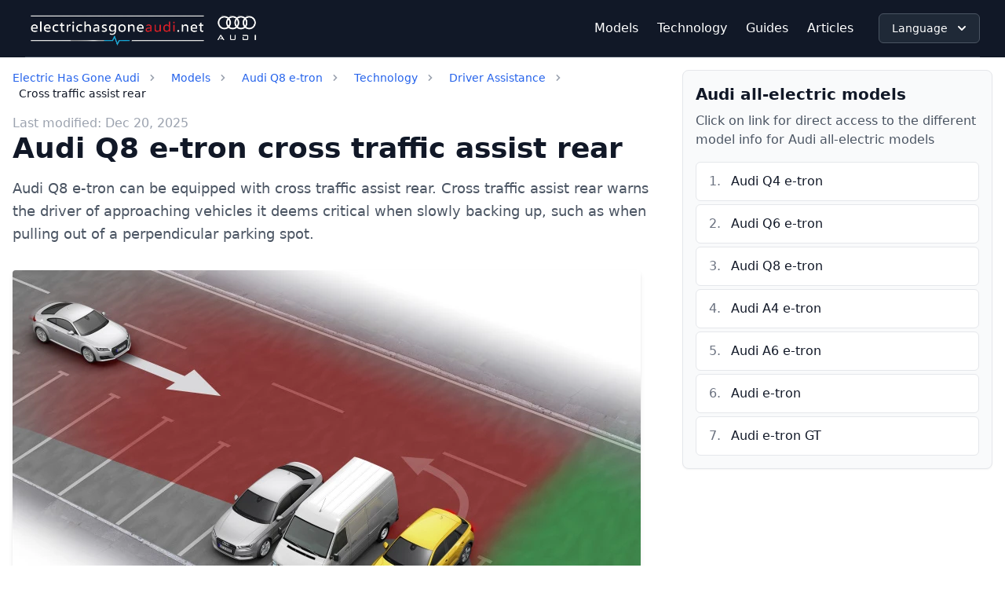

--- FILE ---
content_type: text/html; charset=utf-8
request_url: https://electrichasgoneaudi.net/models/q8-e-tron/technology/drivingassistance/crosstrafficassistrear/
body_size: 4065
content:
<!doctype html><html lang=en><head><meta charset=utf-8><meta name=viewport content="width=device-width,initial-scale=1"><meta name=description content="Audi Q8 e-tron can be equipped with cross traffic assist rear. Cross traffic assist rear warns the driver of approaching vehicles it deems critical when slowly backing up, such as when pulling out of a perpendicular parking spot."><meta name=last-modified content="2025-12-20 07:33:55 +0100 +0100"><title>Audi Q8 e-tron cross traffic assist rear :: electrichasgoneaudi.net</title><link rel="shortcut icon" href=/images/favicon.png type=image/x-icon><link href=/css/tailwind.css rel=stylesheet><link href=/css/photoswipe.css rel=stylesheet><link href=/css/bootstrap-icons.css rel=stylesheet><link href=/css/custom.css rel=stylesheet><script src=/js/custom.js defer></script><link rel=alternate hreflang=nb href=/nb/models/q8-e-tron/technology/drivingassistance/crosstrafficassistrear/><script async src="https://www.googletagmanager.com/gtag/js?id=G-ZQJ52X3264"></script><script>window.dataLayer=window.dataLayer||[];function gtag(){dataLayer.push(arguments)}gtag("js",new Date),gtag("config","G-ZQJ52X3264")</script><style>.image-box{position:relative;width:100%;height:0;padding-top:calc(100% * (170/300))}.image-cropped-calc{position:absolute;top:0;width:100%;height:100%;object-fit:cover}</style></head><body data-url=/models/q8-e-tron/technology/drivingassistance/crosstrafficassistrear/ class=bg-light><header class="sticky top-0 bg-gray-900 z-50"><div class="max-w-7xl mx-auto px-4 sm:px-6 lg:px-8"><nav class="flex items-center justify-between py-3 border-b border-gray-700"><div class="flex items-center"><a class=flex-shrink-0 href=/><img class="max-w-full h-auto max-h-12" src=/images/logonew.png alt="EHGA logo"></a></div><div class="hidden md:flex items-center space-x-8"><ul class="flex items-center space-x-6"><li><a class="text-white hover:text-gray-300 transition-colors duration-200" href=/models/>Models</a></li><li><a class="text-white hover:text-gray-300 transition-colors duration-200" href=/technology/>Technology</a></li><li><a class="text-white hover:text-gray-300 transition-colors duration-200" href=/guides/>Guides</a></li><li><a class="text-white hover:text-gray-300 transition-colors duration-200" href=/articles/>Articles</a></li></ul><div class="relative inline-block text-left"><button type=button onclick=toggleDesktopLanguageDropdown() class="inline-flex items-center justify-center px-4 py-2 text-sm font-medium text-white bg-gray-800 border border-gray-600 rounded-md shadow-sm hover:bg-gray-700 focus:outline-none focus:ring-2 focus:ring-offset-2 focus:ring-indigo-500" id=desktop-language-menu-button aria-expanded=false aria-haspopup=true>
Language
<svg class="w-5 h-5 ml-2 -mr-1" viewBox="0 0 20 20" fill="currentColor"><path fill-rule="evenodd" d="M5.293 7.293a1 1 0 011.414.0L10 10.586l3.293-3.293a1 1 0 111.414 1.414l-4 4a1 1 0 01-1.414.0l-4-4a1 1 0 010-1.414z" clip-rule="evenodd"/></svg></button><div class="absolute right-0 z-50 mt-2 w-56 origin-top-right bg-white rounded-md shadow-lg ring-1 ring-black ring-opacity-5 focus:outline-none hidden" id=desktop-language-dropdown role=menu aria-orientation=vertical aria-labelledby=desktop-language-menu-button><div class=py-1 role=none><a href=/models/q8-e-tron/technology/drivingassistance/crosstrafficassistrear/ class="flex items-center px-4 py-2 text-sm text-gray-700 hover:bg-gray-100 hover:text-gray-900" role=menuitem><img src=/images/en.svg width=20 class="w-5 h-5 object-contain mr-2" alt="Language flag">
English ✓</a><a href=/nb/models/q8-e-tron/technology/drivingassistance/crosstrafficassistrear/ class="flex items-center px-4 py-2 text-sm text-gray-700 hover:bg-gray-100 hover:text-gray-900" role=menuitem>
<img src=/images/nb.svg width=20 class="w-5 h-5 object-contain mr-2" alt="Language flag">
Norsk</a></div></div></div></div><div class=md:hidden><button type=button class="inline-flex items-center justify-center p-2 rounded-md text-gray-400 hover:text-white hover:bg-gray-700 focus:outline-none focus:ring-2 focus:ring-inset focus:ring-white" onclick=toggleMobileMenu() aria-label="Toggle navigation">
<svg class="h-6 w-6" stroke="currentColor" fill="none" viewBox="0 0 24 24"><path class="menu-icon" stroke-linecap="round" stroke-linejoin="round" stroke-width="2" d="M4 6h16M4 12h16M4 18h16"/><path class="close-icon hidden" stroke-linecap="round" stroke-linejoin="round" stroke-width="2" d="M6 18 18 6M6 6l12 12"/></svg></button></div></nav><div class="md:hidden hidden" id=mobile-menu><div class="px-2 pt-2 pb-3 space-y-1 bg-gray-800"><div class="relative inline-block text-left w-full mb-4"><button type=button onclick=toggleMobileLanguageDropdown() class="inline-flex items-center justify-center w-full px-4 py-2 text-sm font-medium text-white bg-gray-700 border border-gray-600 rounded-md shadow-sm hover:bg-gray-600 focus:outline-none focus:ring-2 focus:ring-offset-2 focus:ring-indigo-500" id=mobile-language-menu-button aria-expanded=false aria-haspopup=true>
Language
<svg class="w-5 h-5 ml-2 -mr-1" viewBox="0 0 20 20" fill="currentColor"><path fill-rule="evenodd" d="M5.293 7.293a1 1 0 011.414.0L10 10.586l3.293-3.293a1 1 0 111.414 1.414l-4 4a1 1 0 01-1.414.0l-4-4a1 1 0 010-1.414z" clip-rule="evenodd"/></svg></button><div class="absolute left-0 z-50 mt-2 w-full origin-top-left bg-white rounded-md shadow-lg ring-1 ring-black ring-opacity-5 focus:outline-none hidden" id=mobile-language-dropdown role=menu aria-orientation=vertical aria-labelledby=mobile-language-menu-button><div class=py-1 role=none><a href=/models/q8-e-tron/technology/drivingassistance/crosstrafficassistrear/ class="flex items-center px-4 py-2 text-sm text-gray-700 hover:bg-gray-100 hover:text-gray-900" role=menuitem><img src=/images/en.svg width=20 class="w-5 h-5 object-contain mr-2" alt="Language flag">
English \u2713</a><a href=/nb/models/q8-e-tron/technology/drivingassistance/crosstrafficassistrear/ class="flex items-center px-4 py-2 text-sm text-gray-700 hover:bg-gray-100 hover:text-gray-900" role=menuitem>
<img src=/images/nb.svg width=20 class="w-5 h-5 object-contain mr-2" alt="Language flag">
Norsk</a></div></div></div><a class="block px-3 py-2 text-white hover:bg-gray-700 rounded-md" href=/models/>Models
</a><a class="block px-3 py-2 text-white hover:bg-gray-700 rounded-md" href=/technology/>Technology
</a><a class="block px-3 py-2 text-white hover:bg-gray-700 rounded-md" href=/guides/>Guides
</a><a class="block px-3 py-2 text-white hover:bg-gray-700 rounded-md" href=/articles/>Articles</a></div></div></div></header><script>function toggleMobileMenu(){const e=document.getElementById("mobile-menu"),t=document.querySelector(".menu-icon"),n=document.querySelector(".close-icon");e.classList.toggle("hidden"),t.classList.toggle("hidden"),n.classList.toggle("hidden")}function toggleDesktopLanguageDropdown(){const e=document.getElementById("desktop-language-dropdown");e.classList.toggle("hidden")}function toggleMobileLanguageDropdown(){const e=document.getElementById("mobile-language-dropdown");e.classList.toggle("hidden")}document.addEventListener("click",function(e){const s=document.getElementById("desktop-language-menu-button"),t=document.getElementById("desktop-language-dropdown"),o=document.getElementById("mobile-language-menu-button"),n=document.getElementById("mobile-language-dropdown");s&&t&&!s.contains(e.target)&&!t.contains(e.target)&&t.classList.add("hidden"),o&&n&&!o.contains(e.target)&&!n.contains(e.target)&&n.classList.add("hidden")})</script><div class="max-w-7xl mx-auto p-0 bg-white"><aside><div class="fixed inset-0 z-50 hidden" id=mobile-slide-menu><div class="fixed inset-0 bg-black bg-opacity-50" onclick=closeMobileSlideMenu()></div><div class="fixed right-0 top-0 h-full w-80 bg-gray-900 text-white shadow-xl transform translate-x-full transition-transform duration-300 ease-in-out" id=menu-panel><div class="flex items-center justify-between p-4 border-b border-gray-700"><h5 class="text-lg font-medium">Electrichasgoneaudi.net</h5><button type=button onclick=closeMobileSlideMenu() class="p-2 text-gray-400 hover:text-white">
<svg class="w-6 h-6" fill="none" stroke="currentColor" viewBox="0 0 24 24"><path stroke-linecap="round" stroke-linejoin="round" stroke-width="2" d="M6 18 18 6M6 6l12 12"/></svg></button></div><div class=p-4><nav class=space-y-2 id=evkx-nav aria-label="evkx navigation"><a href=/models/ class="flex items-center px-3 py-3 text-white hover:bg-gray-700 rounded transition-colors duration-200"><i class="bi-car-front mr-3 text-lg"></i>
<span>Models</span>
</a><a href=/technology/ class="flex items-center px-3 py-3 text-white hover:bg-gray-700 rounded transition-colors duration-200"><i class="bi-info-square mr-3 text-lg"></i>
<span>Learn EV technology</span>
</a><a href=/guides/ class="flex items-center px-3 py-3 text-white hover:bg-gray-700 rounded transition-colors duration-200"><i class="bi-question-square mr-3 text-lg"></i>
<span>Guides</span>
</a><a href=/articles/ class="flex items-center px-3 py-3 text-white hover:bg-gray-700 rounded transition-colors duration-200"><i class="bi-question-square mr-3 text-lg"></i>
<span>Articles</span></a><div class=mt-4><div class="border-t border-gray-600"><button onclick=toggleLanguageAccordion() class="w-full flex items-center justify-between px-4 py-3 text-left text-white hover:bg-gray-700 transition-colors duration-200" aria-expanded=false aria-controls=language-accordion><div class="flex items-center"><i class="bi-translate mr-2"></i>
<span>Language</span></div><svg class="w-5 h-5 transform transition-transform duration-200" id="language-accordion-icon" viewBox="0 0 20 20" fill="currentColor"><path fill-rule="evenodd" d="M5.293 7.293a1 1 0 011.414.0L10 10.586l3.293-3.293a1 1 0 111.414 1.414l-4 4a1 1 0 01-1.414.0l-4-4a1 1 0 010-1.414z" clip-rule="evenodd"/></svg></button><div id=language-accordion class="hidden overflow-hidden"><div class="px-4 pb-4"><div class=space-y-1><a href=/models/q8-e-tron/technology/drivingassistance/crosstrafficassistrear/ class="flex items-center px-3 py-2 text-gray-300 hover:text-white hover:bg-gray-700 rounded transition-colors duration-200"><img src=/images/en.svg width=20 class="w-5 h-5 object-contain mr-3" alt="Language flag">
<span>English ✓</span>
</a><a href=/nb/models/q8-e-tron/technology/drivingassistance/crosstrafficassistrear/ class="flex items-center px-3 py-2 text-gray-300 hover:text-white hover:bg-gray-700 rounded transition-colors duration-200"><img src=/images/nb.svg width=20 class="w-5 h-5 object-contain mr-3" alt="Language flag">
<span>Norsk</span></a></div></div></div></div></div></nav></div></div></div><script>function toggleLanguageAccordion(){const e=document.getElementById("language-accordion"),t=document.getElementById("language-accordion-icon"),n=e.previousElementSibling;e.classList.toggle("hidden"),t.classList.toggle("rotate-180");const s=!e.classList.contains("hidden");n.setAttribute("aria-expanded",s)}function openMobileSlideMenu(){const e=document.getElementById("mobile-slide-menu"),t=document.getElementById("menu-panel");e.classList.remove("hidden"),setTimeout(()=>{t.classList.remove("translate-x-full")},10)}function closeMobileSlideMenu(){const e=document.getElementById("mobile-slide-menu"),t=document.getElementById("menu-panel");t.classList.add("translate-x-full"),setTimeout(()=>{e.classList.add("hidden")},300)}</script></aside><main><div class="flex flex-wrap m-0"><div class="w-full xl:w-2/3 2xl:w-2/3 p-4"><div id=top-bar class=mb-4><nav aria-label=breadcrumb><ol class="flex flex-wrap items-center space-x-2 text-sm text-gray-500"><li class='flex items-center'><a href=/ class='text-blue-600 hover:text-blue-800'>Electric Has Gone Audi</a><svg class="w-4 h-4 mx-2 text-gray-400" fill="currentColor" viewBox="0 0 20 20"><path fill-rule="evenodd" d="M7.293 14.707a1 1 0 010-1.414L10.586 10 7.293 6.707a1 1 0 111.414-1.414l4 4a1 1 0 010 1.414l-4 4a1 1 0 01-1.414.0z" clip-rule="evenodd"/></svg></li><li class='flex items-center'><a href=/models/ class='text-blue-600 hover:text-blue-800'>Models</a><svg class="w-4 h-4 mx-2 text-gray-400" fill="currentColor" viewBox="0 0 20 20"><path fill-rule="evenodd" d="M7.293 14.707a1 1 0 010-1.414L10.586 10 7.293 6.707a1 1 0 111.414-1.414l4 4a1 1 0 010 1.414l-4 4a1 1 0 01-1.414.0z" clip-rule="evenodd"/></svg></li><li class='flex items-center'><a href=/models/q8-e-tron/ class='text-blue-600 hover:text-blue-800'>Audi Q8 e-tron</a><svg class="w-4 h-4 mx-2 text-gray-400" fill="currentColor" viewBox="0 0 20 20"><path fill-rule="evenodd" d="M7.293 14.707a1 1 0 010-1.414L10.586 10 7.293 6.707a1 1 0 111.414-1.414l4 4a1 1 0 010 1.414l-4 4a1 1 0 01-1.414.0z" clip-rule="evenodd"/></svg></li><li class='flex items-center'><a href=/models/q8-e-tron/technology/ class='text-blue-600 hover:text-blue-800'>Technology</a><svg class="w-4 h-4 mx-2 text-gray-400" fill="currentColor" viewBox="0 0 20 20"><path fill-rule="evenodd" d="M7.293 14.707a1 1 0 010-1.414L10.586 10 7.293 6.707a1 1 0 111.414-1.414l4 4a1 1 0 010 1.414l-4 4a1 1 0 01-1.414.0z" clip-rule="evenodd"/></svg></li><li class='flex items-center'><a href=/models/q8-e-tron/technology/drivingassistance/ class='text-blue-600 hover:text-blue-800'>Driver Assistance</a><svg class="w-4 h-4 mx-2 text-gray-400" fill="currentColor" viewBox="0 0 20 20"><path fill-rule="evenodd" d="M7.293 14.707a1 1 0 010-1.414L10.586 10 7.293 6.707a1 1 0 111.414-1.414l4 4a1 1 0 010 1.414l-4 4a1 1 0 01-1.414.0z" clip-rule="evenodd"/></svg></li><li class=text-gray-900>Cross traffic assist rear</li></ol></nav></div><span class="font-light text-gray-400">Last modified: Dec 20, 2025</span><h1 class="text-4xl font-bold text-gray-900 mb-4">Audi Q8 e-tron cross traffic assist rear</h1><p class="text-lg text-gray-600 mb-8 leading-relaxed">Audi Q8 e-tron can be equipped with cross traffic assist rear. Cross traffic assist rear warns the driver of approaching vehicles it deems critical when slowly backing up, such as when pulling out of a perpendicular parking spot.</p><div class=content-prose><figure><a href=https://media.evkx.net/ehga/models/e-tron/technology/drivingassistance/crosstrafficassistrear/crosstrafficrear.webp><img src=https://media.evkx.net/ehga/models/e-tron/technology/drivingassistance/crosstrafficassistrear/crosstrafficrears.webp class=img-fluid alt="Cross traffic assist rear" title="Cross traffic assist rear"></a><figcaption><h4>Cross traffic assist rear</h4></figcaption></figure><p>It uses the rear radar sensors for this. They cover the zone at the rear, including the driving lanes to the left and right behind the vehicle. The warnings are progressive – initially a visual warning is shown in the MMI display (in the park assist display). The situation is represented in a virtual top view and in the “rear” and “rear side” camera views. Red arrows behind the vehicle point in the direction from which there is a potential hazard. If the driver does not react to the visual display, an audible signal sounds before the system warns the driver with a brake jolt. This helps to avoid accidents while exiting parking spaces.</p><p>This is part of the city assistance package with option id <strong>PCM</strong></p><p>See video how it works.</p><div style=position:relative;padding-bottom:56.25%;height:0;overflow:hidden><iframe allow="accelerometer; autoplay; clipboard-write; encrypted-media; gyroscope; picture-in-picture; web-share; fullscreen" loading=eager referrerpolicy=strict-origin-when-cross-origin src="https://www.youtube.com/embed/SwBQhV4hOi0?autoplay=0&amp;controls=1&amp;end=0&amp;loop=0&amp;mute=0&amp;start=0" style=position:absolute;top:0;left:0;width:100%;height:100%;border:0 title="YouTube video"></iframe></div><ul class="children children-li js-moveChildrenFrom"></ul></div></div><div class="xl:w-1/3 2xl:w-1/3 p-4 hidden lg:block"><div class="bg-gray-50 border border-gray-200 rounded-lg p-4 mb-8 shadow-sm"><h3 class="text-xl font-semibold text-gray-900 mb-2">Audi all-electric models</h3><p class="text-gray-600 mb-4">Click on link for direct access to the different model info for Audi all-electric models</p><ol class="space-y-1 counter-reset"><li class="flex items-center p-3 bg-white border border-gray-200 rounded-md hover:bg-gray-50 transition-colors counter-item"><a class="flex-1 text-gray-900 hover:text-blue-600 transition-colors" href=/models/q4-e-tron/>Audi Q4 e-tron</a></li><li class="flex items-center p-3 bg-white border border-gray-200 rounded-md hover:bg-gray-50 transition-colors counter-item"><a class="flex-1 text-gray-900 hover:text-blue-600 transition-colors" href=/models/q6-e-tron/>Audi Q6 e-tron</a></li><li class="flex items-center p-3 bg-white border border-gray-200 rounded-md hover:bg-gray-50 transition-colors counter-item"><a class="flex-1 text-gray-900 hover:text-blue-600 transition-colors" href=/models/q8-e-tron/>Audi Q8 e-tron</a></li><li class="flex items-center p-3 bg-white border border-gray-200 rounded-md hover:bg-gray-50 transition-colors counter-item"><a class="flex-1 text-gray-900 hover:text-blue-600 transition-colors" href=/models/a4-e-tron/>Audi A4 e-tron</a></li><li class="flex items-center p-3 bg-white border border-gray-200 rounded-md hover:bg-gray-50 transition-colors counter-item"><a class="flex-1 text-gray-900 hover:text-blue-600 transition-colors" href=/models/a6-e-tron/>Audi A6 e-tron</a></li><li class="flex items-center p-3 bg-white border border-gray-200 rounded-md hover:bg-gray-50 transition-colors counter-item"><a class="flex-1 text-gray-900 hover:text-blue-600 transition-colors" href=/models/e-tron/>Audi e-tron</a></li><li class="flex items-center p-3 bg-white border border-gray-200 rounded-md hover:bg-gray-50 transition-colors counter-item"><a class="flex-1 text-gray-900 hover:text-blue-600 transition-colors" href=/models/e-tron-gt/>Audi e-tron GT</a></li></ol></div></div></div></main><footer class="bg-gray-900 py-8"><div class="max-w-7xl mx-auto px-4 sm:px-6 lg:px-8"><div class="flex flex-col items-center space-y-6"><ul class="flex justify-center space-x-6"><li><a class="text-white hover:text-gray-300 p-2 block" href=https://www.facebook.com/electrichasgoneaudi><i class="bi-facebook text-white text-2xl"></i></a></li><li><a class="text-white hover:text-gray-300 p-2 block" href=https://www.youtube.com/channel/UCIX5hOCjiv5eTeiJsB7hwkg><i class="bi-youtube text-white text-2xl"></i></a></li><li><a class="text-white hover:text-gray-300 p-2 block" href=https://www.instagram.com/electrichasgoneaudi/><i class="bi-instagram text-white text-2xl"></i></a></li><li><a class="text-white hover:text-gray-300 p-2 block" href=https://www.linkedin.com/company/electrichasgoneaudi/><i class="bi-linkedin text-white text-2xl"></i></a></li><li><a class="text-white hover:text-gray-300 p-2 block" href=https://github.com/electrichasgoneaudi/><i class="bi-github text-white text-2xl"></i></a></li></ul><a class=block href=/><img class="max-w-sm h-auto mx-auto block" src=/images/logonew.png alt="EVKX logo"></a></div></div></footer></div></body></html>

--- FILE ---
content_type: text/css; charset=utf-8
request_url: https://electrichasgoneaudi.net/css/photoswipe.css
body_size: 1832
content:
/*! PhotoSwipe main CSS by Dmytro Semenov | photoswipe.com */


.pswp-grid-container {
  display: grid;
  grid-template-columns: auto auto auto;
  padding: 5px;
}
.pswp-grid-item {
  background-color: rgba(255, 255, 255, 0.8);
  border: 0px solid rgba(0, 0, 0, 0.8);
  padding: 5px;
  font-size: 30px;
  text-align: center;
}


.pswp {
  --pswp-bg: #000;
  --pswp-placeholder-bg: #222;
  

  --pswp-root-z-index: 100000;
  
  --pswp-preloader-color: rgba(79, 79, 79, 0.4);
  --pswp-preloader-color-secondary: rgba(255, 255, 255, 0.9);
  
  /* defined via js:
  --pswp-transition-duration: 333ms; */
  
  --pswp-icon-color: #fff;
  --pswp-icon-color-secondary: #4f4f4f;
  --pswp-icon-stroke-color: #4f4f4f;
  --pswp-icon-stroke-width: 2px;

  --pswp-error-text-color: var(--pswp-icon-color);
}


/*
	Styles for basic PhotoSwipe (pswp) functionality (sliding area, open/close transitions)
*/

.pswp {
	position: fixed;
	top: 0;
	left: 0;
	width: 100%;
	height: 100%;
	z-index: var(--pswp-root-z-index);
	display: none;
	touch-action: none;
	outline: 0;
	opacity: 0.003;
	contain: layout style size;
	-webkit-tap-highlight-color: rgba(0, 0, 0, 0);
}

/* Prevents focus outline on the root element,
  (it may be focused initially) */
.pswp:focus {
  outline: 0;
}

.pswp * {
  box-sizing: border-box;
}

.pswp img {
  max-width: none;
}

.pswp--open {
	display: block;
}

.pswp,
.pswp__bg {
	transform: translateZ(0);
	will-change: opacity;
}

.pswp__bg {
  opacity: 0.005;
	background: var(--pswp-bg);
}

.pswp,
.pswp__scroll-wrap {
	overflow: hidden;
}

.pswp__scroll-wrap,
.pswp__bg,
.pswp__container,
.pswp__item,
.pswp__content,
.pswp__img,
.pswp__zoom-wrap {
	position: absolute;
	top: 0;
	left: 0;
	width: 100%;
	height: 100%;
}

.pswp__img,
.pswp__zoom-wrap {
	width: auto;
	height: auto;
}

.pswp--click-to-zoom.pswp--zoom-allowed .pswp__img {
	cursor: -webkit-zoom-in;
	cursor: -moz-zoom-in;
	cursor: zoom-in;
}

.pswp--click-to-zoom.pswp--zoomed-in .pswp__img {
	cursor: move;
	cursor: -webkit-grab;
	cursor: -moz-grab;
	cursor: grab;
}

.pswp--click-to-zoom.pswp--zoomed-in .pswp__img:active {
  cursor: -webkit-grabbing;
  cursor: -moz-grabbing;
  cursor: grabbing;
}

/* :active to override grabbing cursor */
.pswp--no-mouse-drag.pswp--zoomed-in .pswp__img,
.pswp--no-mouse-drag.pswp--zoomed-in .pswp__img:active,
.pswp__img {
	cursor: -webkit-zoom-out;
	cursor: -moz-zoom-out;
	cursor: zoom-out;
}


/* Prevent selection and tap highlights */
.pswp__container,
.pswp__img,
.pswp__button,
.pswp__counter {
	-webkit-user-select: none;
	-moz-user-select: none;
	-ms-user-select: none;
	user-select: none;
}

.pswp__item {
	/* z-index for fade transition */
	z-index: 1;
	overflow: hidden;
}

.pswp__hidden {
	display: none !important;
}

/* Allow to click through pswp__content element, but not its children */
.pswp__content {
  pointer-events: none;
}
.pswp__content > * {
  pointer-events: auto;
}


/*

  PhotoSwipe UI

*/

/*
	Error message appears when image is not loaded
	(JS option errorMsg controls markup)
*/
.pswp__error-msg-container {
  display: grid;
}
.pswp__error-msg {
	margin: auto;
	font-size: 1em;
	line-height: 1;
	color: var(--pswp-error-text-color);
}

/*
class pswp__hide-on-close is applied to elements that
should hide (for example fade out) when PhotoSwipe is closed
and show (for example fade in) when PhotoSwipe is opened
 */
.pswp .pswp__hide-on-close {
	opacity: 0.005;
	will-change: opacity;
	transition: opacity var(--pswp-transition-duration) cubic-bezier(0.4, 0, 0.22, 1);
	z-index: 10; /* always overlap slide content */
	pointer-events: none; /* hidden elements should not be clickable */
}

/* class pswp--ui-visible is added when opening or closing transition starts */
.pswp--ui-visible .pswp__hide-on-close {
	opacity: 1;
	pointer-events: auto;
}

/* <button> styles, including css reset */
.pswp__button {
	position: relative;
	display: block;
	width: 50px;
	height: 60px;
	padding: 0;
	margin: 0;
	overflow: hidden;
	cursor: pointer;
	background: none;
	border: 0;
	box-shadow: none;
	opacity: 0.85;
	-webkit-appearance: none;
	-webkit-touch-callout: none;
}

.pswp__button:hover,
.pswp__button:active,
.pswp__button:focus {
  transition: none;
  padding: 0;
  background: none;
  border: 0;
  box-shadow: none;
  opacity: 1;
}

.pswp__button:disabled {
  opacity: 0.3;
  cursor: auto;
}

.pswp__icn {
  fill: var(--pswp-icon-color);
  color: var(--pswp-icon-color-secondary);
}

.pswp__icn {
  position: absolute;
  top: 14px;
  left: 9px;
  width: 32px;
  height: 32px;
  overflow: hidden;
  pointer-events: none;
}

.pswp__icn-shadow {
  stroke: var(--pswp-icon-stroke-color);
  stroke-width: var(--pswp-icon-stroke-width);
  fill: none;
}

.pswp__icn:focus {
	outline: 0;
}

/*
	div element that matches size of large image,
	large image loads on top of it,
	used when msrc is not provided
*/
div.pswp__img--placeholder,
.pswp__img--with-bg {
	background: var(--pswp-placeholder-bg);
}

.pswp__top-bar {
	position: absolute;
	left: 0;
	top: 0;
	width: 100%;
	height: 60px;
	display: flex;
  flex-direction: row;
  justify-content: flex-end;
	z-index: 10;

	/* allow events to pass through top bar itself */
	pointer-events: none !important;
}
.pswp__top-bar > * {
  pointer-events: auto;
  /* this makes transition significantly more smooth,
     even though inner elements are not animated */
  will-change: opacity;
}


/*

  Close button

*/
.pswp__button--close {
  margin-right: 6px;
}


/*

  Arrow buttons

*/
.pswp__button--arrow {
  position: absolute;
  top: 0;
  width: 75px;
  height: 100px;
  top: 50%;
  margin-top: -50px;
}

.pswp__button--arrow:disabled {
  display: none;
  cursor: default;
}

.pswp__button--arrow .pswp__icn {
  top: 50%;
  margin-top: -30px;
  width: 60px;
  height: 60px;
  background: none;
  border-radius: 0;
}

.pswp--one-slide .pswp__button--arrow {
  display: none;
}

/* hide arrows on touch screens */
.pswp--touch .pswp__button--arrow {
  visibility: hidden;
}

/* show arrows only after mouse was used */
.pswp--has_mouse .pswp__button--arrow {
  visibility: visible;
}

.pswp__button--arrow--prev {
  right: auto;
  left: 0px;
}

.pswp__button--arrow--next {
  right: 0px;
}
.pswp__button--arrow--next .pswp__icn {
  left: auto;
  right: 14px;
  /* flip horizontally */
  transform: scale(-1, 1);
}

/*

  Zoom button

*/
.pswp__button--zoom {
  display: none;
}

.pswp--zoom-allowed .pswp__button--zoom {
  display: block;
}

/* "+" => "-" */
.pswp--zoomed-in .pswp__zoom-icn-bar-v {
  display: none;
}


/*

  Loading indicator

*/
.pswp__preloader {
  position: relative;
  overflow: hidden;
  width: 50px;
  height: 60px;
  margin-right: auto;
}

.pswp__preloader .pswp__icn {
  opacity: 0;
  transition: opacity 0.2s linear;
  animation: pswp-clockwise 600ms linear infinite;
}

.pswp__preloader--active .pswp__icn {
  opacity: 0.85;
}

@keyframes pswp-clockwise {
  0% { transform: rotate(0deg); }
  100% { transform: rotate(360deg); }
}


/*

  "1 of 10" counter

*/
.pswp__counter {
  height: 30px;
  margin-top: 15px;
  margin-inline-start: 20px;
  font-size: 14px;
  line-height: 30px;
  color: var(--pswp-icon-color);
  text-shadow: 1px 1px 3px var(--pswp-icon-color-secondary);
  opacity: 0.85;
}

.pswp--one-slide .pswp__counter {
  display: none;
}

--- FILE ---
content_type: text/css; charset=utf-8
request_url: https://electrichasgoneaudi.net/css/custom.css
body_size: 1032
content:

/* External links */
.a-illustration-icon {
    background: #022F51;
}

.a-illustrationLink {
    margin-bottom: 0;
}

/* Header */

.a-header {
    background: #000000;
}

.a-globalNav .a-globalNav-logo {
    margin-left: 3px;
}

@media (min-width: 576px) {
    .a-globalNav .a-globalNav-logo {
        margin-left: 12px;
    }
}

@media (min-width: 992px) {
    .a-header  {
        padding-top: 33px;
    }
    .a-header .a-logo {
        max-width: 210px;
    }
    .a-globalNav .a-globalNav-logo {
        margin-left: 0;
    }
}

.a-globalNav-logo {
    margin-top: -3px; 
}

.adocs-logo {
    margin-top: -11px;
}

.adocs-logo-text {
    display: inline-flex;
    max-width: 120px;
    white-space: nowrap;
}

@media (min-width: 576px) {
    .adocs-logo-text {
        display: inline-flex;
        max-width: 220px;
        white-space: nowrap; 
    }
}

.adocs-logo-text span {
    font-size: 24px;
    overflow: hidden !important;
    color: white;
    text-overflow: ellipsis;
    text-transform: lowercase;
}

.a-globalNav-main li:last-child > a {
    border-bottom: none;
}

body.adocs-design .a-globalNav-main li a[href*='/design/'] {
    border-bottom: solid white 3px;
}

body.adocs-teknologi .a-globalNav-main li a[href*='/teknologi/'] {
    border-bottom: solid white 3px;
}

body.adocs-innhold .a-globalNav-main li a[href*='/innhold/'] {
    border-bottom: solid white 3px;
}

/* Jumbotron */

.a-jumbotron-header {
    background-size: 100%;
}

/* Scrollable tables */
#body-inner table {
    display: block;
    width: 98%;
    overflow-x: auto;
    overflow-y: hidden;
    border: 0;
    margin-bottom: 2em;
}
#body-inner table th {
    border: 1px solid #eaeaea;
}

/* Avoid large margin for images in tables */
#body td a > img {
    margin: 0 auto !important;
}

blockquote {
    border-left: 5px solid #1eaef7;
}
blockquote p {
    font-size: 1.1rem;
    color: #222;
}
li > label {
    font-weight: normal;
}

/* Footer */ 

.adocs-footer {
    margin-top:36px;
    padding: 36px;
    background: #000000;
}

.adocs-footer ul {
    text-align: center;
}

.adocs-footer ul li{
    display: inline;
    padding:  0 12px;
}

.adocs-footer ul li a{
    display: inline;
    color: #fff;
    border-bottom: 1px solid #fff;
}

.adocs-footer ul li a:after {
    content: none !important;
}

/* Case block */


.adocs-caseBlock a{
    color: white;
    border-color: white;
}

.adocs-caseBlock a:after {
    filter: brightness(0) invert(1);
    -webkit-filter: brightness(0) invert(1);
}

/* Featured blocks */ 

.adocs-featuredBlocks .a-list-container {
    max-width: 300px;
}

.adocs-featuredBlocks .a-illustrationLink {
    margin-bottom: 0;
    max-width: 350px;
    margin: auto;
}


/* Display preview of colors */ 


.ap-colorCircle {
    font-size: 24px;
    display: inline-block;
    width: 48px;
    height: 48px;
    padding-top: 5px;
    margin-right: 1rem;
    text-align: center;
    vertical-align: middle;
    border-radius: 999px; } 
  
  .ap-shadowBox {
    display: block;
    width: 100px;
    height: 100px;
    background: #fff;
    box-shadow: 1px 1px 4px 0 rgba(137, 137, 137, 0.5); }
  
  .ap-colors {
    margin-left: 0;
    clear: both;
    list-style: none; }
    .ap-colors li {
      float: left;
      width: 100%;
      padding: 0 10px 0 0;
      margin: 0;
      border: none; }
      @media screen and (min-width: 768px) {
        .ap-colors li {
          width: 25%; }
          .ap-colors li:last-child {
            padding-right: 0; } }
  
  .ap-colorLabel {
    display: none;
    line-height: 24px; }
  
  .ap-swatch {
    position: relative;
    display: block;
    width: 100%;
    height: 78px;
    padding-top: 15px;
    margin-bottom: 10px;
    text-align: center;
    border-radius: 2px; }
    .ap-swatch .ap-colorLabel {
      position: absolute;
      top: 12px;
      right: -100%;
      bottom: 0;
      left: 0;
      display: block;
      opacity: 0;
      transition: 0.2s all; }
    .ap-swatch:hover .ap-colorLabel {
      right: 0;
      display: block;
      opacity: 1; }
  
  .ap-typo-container {
    border-top: 1px dotted #eee; }
  
  .ap-typo {
    padding: 30px 0 30px 40px;
    background: #fff;
    border-bottom: 1px dotted #eee; }
    .ap-typo:hover {
      background: #F5F5F5; }
    .ap-typo h1,
    .ap-typo h2,
    .ap-typo h3,
    .ap-typo h4 {
      margin-top: 0; }
  
  @media screen and (min-width: 576px) {
    .ap-typo-activeSize-m {
      font-family: 'DIN-bold';
      color: #17C96B; } }
  
  @media screen and (min-width: 768px) {
    .ap-typo-activeSize-t {
      font-family: 'DIN-medium';
      color: #17C96B; } }
  
  @media screen and (min-width: 992px) {
    .ap-typo-activeSize-l {
      font-family: 'DIN-bold';
      color: #17C96B; } }
  
  @media screen and (min-width: 1200px) {
    .ap-typo-activeSize-d {
      font-family: 'DIN-bold';
      color: #17C96B; } }


/* Icon preview */


.a-st-iconItem {
    display: inline-block;
    margin: 5px;
    background: #eff2f5;
    padding: 15px 0 0 0;
    height: 15rem;
    width: 154px;
    text-align: center;
    overflow: hidden; }
    .a-st-iconItem .a-st-iconPreview {
      display: block;
      height: 60px;
      margin-top: 0;
      padding-top: 12px; }
    .a-st-iconItem .ai.ai-lg {
      font-size: 3em; }
    .a-st-iconItem a {
      visibility: hidden; }
    .a-st-iconItem:hover {
      background: rgba(0, 0, 0, 0.2);
      transition: 250ms; }
      .a-st-iconItem:hover a {
        visibility: visible;
        top: -50px; }
      .a-st-iconItem:hover span {
        visibility: hidden; }
  
  .a-st-iconLabel {
    margin-top: 5px;
    font-size: 16px; }
    .a-st-iconLabel a {
      font-size: 16px; }

--- FILE ---
content_type: application/javascript; charset=utf-8
request_url: https://electrichasgoneaudi.net/js/custom.js
body_size: 776
content:
// Set class on body based on URL
document.addEventListener('DOMContentLoaded', function() {
    if(window.location.href.match('/design/')){
        document.body.classList.add("adocs-design");
    }
    if(window.location.href.match('/teknologi/')){
        document.body.classList.add("adocs-teknologi");
    }
    if(window.location.href.match('/innhold/')){
        document.body.classList.add("adocs-innhold");
    }

    // Initialize PhotoSwipe for content images
    initPhotoSwipe();
});

function initPhotoSwipe() {
    // Import PhotoSwipe modules
    import('/js/photoswipe-lightbox.esm.js').then(module => {
        const PhotoSwipeLightbox = module.default;
        
        // Function to check if a URL points to an image file
        function isImageUrl(url) {
            if (!url) return false;
            const imageExtensions = /\.(jpg|jpeg|png|webp|gif|bmp|svg)$/i;
            return imageExtensions.test(url.split('?')[0]); // Remove query parameters before checking
        }
        
        // Function to check if a link should be handled by PhotoSwipe
        function isPhotoSwipeLink(element) {
            // Must contain an img element
            const hasImg = element.querySelector('img') !== null;
            if (!hasImg) return false;
            
            // Must point to an image file
            const href = element.getAttribute('href');
            return isImageUrl(href);
        }
        
        // First, add click handlers to prevent default behavior only for non-PhotoSwipe links
        document.addEventListener('click', function(e) {
            const link = e.target.closest('a');
            if (link && link.querySelector('img')) {
                // This is a link with an image
                if (!isPhotoSwipeLink(link)) {
                    // This is NOT a PhotoSwipe link (e.g., navigation link with image)
                    // Let it behave normally - don't prevent default
                    return;
                }
            }
        }, false);
        
        // Initialize PhotoSwipe with a more specific selector
        const lightbox = new PhotoSwipeLightbox({
            gallery: '.content-prose, figur',
            children: 'a[href$=".jpg"], a[href$=".jpeg"], a[href$=".png"], a[href$=".webp"], a[href$=".gif"], a[href$=".bmp"], a[href$=".svg"]',
            pswpModule: () => import('/js/photoswipe.esm.js')
        });
        
        // Additional filtering to ensure we only handle links with images
        lightbox.addFilter('gallery', (gallery) => {
            return gallery.filter(element => {
                return isPhotoSwipeLink(element);
            });
        });
        
        // Add custom data parsing for image dimensions
        lightbox.addFilter('itemData', (itemData, index) => {
            const linkEl = itemData.element;
            const img = linkEl.querySelector('img');
            const href = linkEl.getAttribute('href');
            
            // Only proceed if this is a valid PhotoSwipe link
            if (!isPhotoSwipeLink(linkEl)) {
                return null; // Skip this item
            }
            
            // Set the image source
            itemData.src = href;
            
            // Try to get dimensions, fallback to defaults
            if (img.naturalWidth && img.naturalHeight) {
                itemData.w = img.naturalWidth;
                itemData.h = img.naturalHeight;
            } else {
                // Load the image to get dimensions
                const tempImg = new Image();
                tempImg.onload = function() {
                    itemData.w = tempImg.width;
                    itemData.h = tempImg.height;
                };
                tempImg.src = href;
                
                // Set fallback dimensions
                itemData.w = 1200;
                itemData.h = 800;
            }
            
            return itemData;
        });
        
        lightbox.init();
    }).catch(error => {
        console.error('Failed to load PhotoSwipe:', error);
    });
}